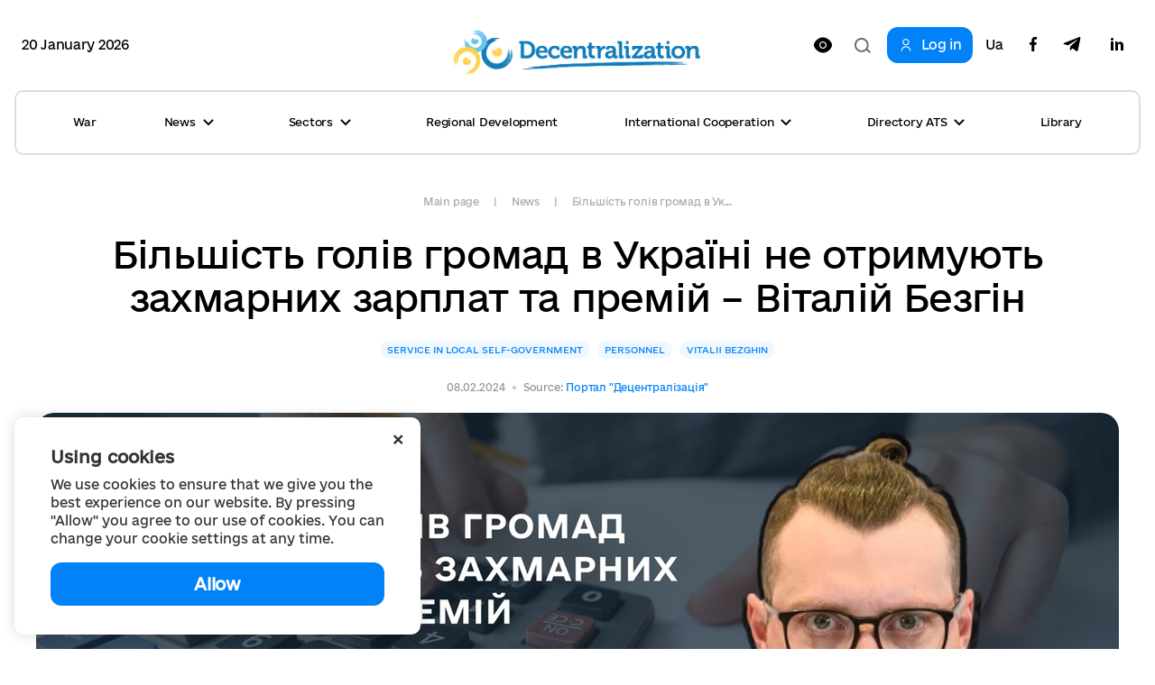

--- FILE ---
content_type: text/html; charset=utf-8
request_url: https://decentralization.ua/en/news/17583
body_size: 17266
content:
<!DOCTYPE html>
<html>
<head lang='uk,en'>
<link rel="amphtml" href="https://decentralization.ua/en/news/17583.amp" />
<meta charset='utf-8'>
<meta content='IE=Edge,chrome=1' http-equiv='X-UA-Compatible'>
<meta content='width=device-width, initial-scale=1.0' name='viewport'>
<meta content='#F7F7F7' name='theme-color'>
<link rel="alternate" type="application/rss+xml" title="RSS" href="https://decentralization.ua/en/news.rss" />
<link rel="shortcut icon" type="image/x-icon" href="/assets/favicon-ea0425ee6076a18b69412ea814b6d41f5ba699b35d77c94c65d2eaffbee48bf5.png" />
<title>
Більшість голів громад в Україні не отримують захмарних зарплат та премій – Віталій Безгін


</title>
<meta content='Тенденції повсюдних захмарних зарплат та премій в органах місцевого самоврядування не існує. Середня місячна оплата праці голови громади по країні (разом з у...' name='description'>
<meta content='трудові відносини служба в ОМС Віталій Безгін' name='keywords'>
<meta content='Author' name='author'>
<meta property="og:type" content="website" />
<meta property="og:url" content="https://decentralization.ua/en/news/17583" />
<meta property="og:title" content="Більшість голів громад в Україні не отримують захмарних зарплат та премій – Віталій Безгін


" />
<meta property="og:description" content="Тенденції повсюдних захмарних зарплат та премій в органах місцевого самоврядування не існує. Середня місячна оплата праці голови громади по країні...
" />
<meta name="twitter:card" content="summary" />
<meta name="twitter:title" content="Більшість голів громад в Україні не отримують захмарних зарплат та премій – Віталій Безгін


" />
<meta name="twitter:description" content="Тенденції повсюдних захмарних зарплат та премій в органах місцевого самоврядування не існує. Середня місячна оплата праці голови громади по країні...
" />
<meta property="og:image" content="https://decentralization.ua/uploads/article/image/17583/8572f841e658f2aef36bca17f634239e.jpeg
" />
<meta name="twitter:image" content="https://decentralization.ua/uploads/article/image/17583/8572f841e658f2aef36bca17f634239e.jpeg
" />
<meta name="csrf-param" content="authenticity_token" />
<meta name="csrf-token" content="PM+KerGec281lQ2SVkU0pChHt/J9X6ZygZOrrKR/PEKEYNdhXLxeUyhnS4K+uOiIg59TbfejK33xsixzO6zttw==" />
<script src="https://ajax.googleapis.com/ajax/libs/jquery/3.2.0/jquery.min.js"></script>
<link rel="stylesheet" media="screen" href="/assets/application-9f092c9392a50fd63a3e75a2c82f9e13532b5b97914dfff564397b70f17f5278.css" />
<script src="/assets/application-66408edeabe23c4c089e0298e4df8cd1a5d23d167477e9f198f41a71b62796cf.js"></script>
<script src="https://unpkg.com/vue@2.3.4/dist/vue.min.js"></script>
<script src="https://cdnjs.cloudflare.com/ajax/libs/axios/0.16.2/axios.min.js"></script>
<!-- Bootstrap Latest compiled and minified CSS -->
<script src="https://maxcdn.bootstrapcdn.com/bootstrap/3.3.7/js/bootstrap.min.js"></script>
<link rel="stylesheet" media="screen" href="https://cdnjs.cloudflare.com/ajax/libs/select2/4.0.3/css/select2.min.css" />
<script src="https://cdnjs.cloudflare.com/ajax/libs/select2/4.0.3/js/select2.min.js"></script>
<link rel="stylesheet" media="screen" href="https://cdn.jsdelivr.net/jquery.slick/1.6.0/slick.css" />
<link rel="stylesheet" media="screen" href="https://cdn.jsdelivr.net/jquery.slick/1.6.0/slick-theme.css" />
<link rel="stylesheet" media="screen" href="https://fonts.googleapis.com/css?family=Open+Sans:400,600,700,800&amp;subset=cyrillic,cyrillic-ext&amp;display=swap" />
<!-- /Simpleline https://github.com/thesabbir/simple-line-icons -->
<link rel="stylesheet" media="screen" href="https://cdnjs.cloudflare.com/ajax/libs/simple-line-icons/2.4.1/css/simple-line-icons.css" />
<script src="https://cdn.jsdelivr.net/jquery.slick/1.6.0/slick.min.js"></script>
<script src="https://cdnjs.cloudflare.com/ajax/libs/raphael/2.2.6/raphael.min.js"></script>
<script src="https://cdnjs.cloudflare.com/ajax/libs/fancybox/3.1.25/jquery.fancybox.min.js"></script>
<link rel="stylesheet" media="screen" href="https://cdnjs.cloudflare.com/ajax/libs/fancybox/3.1.25/jquery.fancybox.min.css" />
<script src="https://cdnjs.cloudflare.com/ajax/libs/moment.js/2.22.1/locale/uk.js"></script>
<link rel="stylesheet" media="screen" href="https://cdnjs.cloudflare.com/ajax/libs/bootstrap-datetimepicker/4.17.47/css/bootstrap-datetimepicker.min.css" />
<link rel="stylesheet" media="screen" href="https://cdnjs.cloudflare.com/ajax/libs/bootstrap-datepicker/1.8.0/css/bootstrap-datepicker.min.css" />
<link rel="stylesheet" media="screen" href="https://cdn.jsdelivr.net/npm/daterangepicker/daterangepicker.css" />
<script src="https://cdnjs.cloudflare.com/ajax/libs/bootstrap-datepicker/1.8.0/js/bootstrap-datepicker.min.js"></script>
<script src="https://cdnjs.cloudflare.com/ajax/libs/bootstrap-datepicker/1.8.0/locales/bootstrap-datepicker.uk.min.js"></script>
<script src="https://cdnjs.cloudflare.com/ajax/libs/bootstrap-datetimepicker/4.17.47/js/bootstrap-datetimepicker.min.js"></script>
<script src="https://cdn.jsdelivr.net/npm/daterangepicker/daterangepicker.min.js"></script>
<script src="https://www.google.com/recaptcha/api.js?hl=en"></script>
<script src="https://cdn.jsdelivr.net/npm/mobile-detect@1.4.4/mobile-detect.min.js"></script>
<meta name="google-site-verification" content="SWdbUe_1KtJzmvbu_65yyCehZb_rCg4h61TwLLd523M" />
<link href='https://maxcdn.bootstrapcdn.com' rel='preconnect'>
<link href='https://googleads.g.doubleclick.net' rel='preconnect'>
<link href='https://www.gstatic.com' rel='preconnect'>
<link href='https://yt3.ggpht.com' rel='preconnect'>
<link href='https://static.doubleclick.net' rel='preconnect'>
<link href='https://fonts.googleapis.com' rel='preconnect'>
<link href='https://i.ytimg.com' rel='preconnect'>
<link href='https://www.google-analytics.com' rel='preconnect'>
<link href='https://connect.facebook.net' rel='preconnect'>
<link href='https://cdn.jsdelivr.net' rel='preconnect'>
<link href='https://scontent.fiev4-1.fna.fbcdn.net' rel='preconnect'>
</head>
<script src="https://pagead2.googlesyndication.com/pagead/js/adsbygoogle.js" data-ad-client="ca-pub-2250866131995966" async="async"></script>
<body class='e_ukraine_font'>
<script src="https://cse.google.com/cse.js?cx=796be8cdec87af11c" async="async"></script>
<div class='new-header-overlay hidden'></div>
<div class='new-header-wrapper'>
<div class='dropdown-menu-overlay hidden'></div>
<div class='container new-header'>
<div class='new-header-top'>
<div class='date-widget'>
20 January 2026
</div>
<button class='collapsed open-menu' data-target='#navbar-collapse-mobile' data-toggle='collapse' type='button'>
<div class='burger-icon'>
<svg width="22" height="14" viewBox="0 0 22 14" fill="none" xmlns="http://www.w3.org/2000/svg">
<path d="M1 1H21M1 7H21M1 13H21" stroke="black" stroke-width="2" stroke-linecap="square"/>
</svg>

</div>
</button>
<a class="root-link" href="/en"><img alt="Decentralization" loading="lazy" src="/assets/new/logo-slogan-en-4111e8a14b2c3bd41eb9067bb3d61160dba1ed3c409c56cb0728842ad30fc92f.png" />
</a><div class='hidden-xs' id='changeVision'>
<div class='font-size-btns hidden'>
<div id='fontInc'>
A-
</div>
<div id='fontDec'>
A+
</div>
<div class='clearfix'></div>
</div>
<img class="eye-icon eye-white" loading="lazy" src="/assets/eye-white-3079ee14c880f09c7ca7920255a89d91e0fc9267cc305e60eba997ee81f0eb1a.svg" alt="Eye white" />
<img class="eye-icon eye-black hidden" loading="lazy" src="/assets/eye-black-231cbca7a2740b110eb94eb4725aab57f108e58ccd30245dd06a4347f3dc515b.svg" alt="Eye black" />
</div>
<form action='/en/search' class='header-search-form' method='get'>
<input class='search-input' name='query' placeholder='Пошук по сайту' type='text'>
<input class='hidden' name='other_sections' type='radio' value='false'>
<button class='search-btn hidden' type='submit'>
<svg width="18" height="17" viewBox="0 0 18 17" fill="none" xmlns="http://www.w3.org/2000/svg">
<path fill-rule="evenodd" clip-rule="evenodd" d="M12.0644 12.067L12.4427 11.6252C13.2284 10.6118 13.6971 9.33341 13.6971 7.94386C13.6971 4.65341 11.0689 1.98597 7.8269 1.98597C4.58489 1.98597 1.95673 4.65341 1.95673 7.94386C1.95673 11.2343 4.58489 13.9018 7.8269 13.9018C9.49244 13.9018 10.996 13.1978 12.0644 12.067ZM14.4066 12.2478L18 15.4181L16.6452 17L13.0679 13.8439C11.6805 15.1143 9.84268 15.8877 7.8269 15.8877C3.50422 15.8877 0 12.3311 0 7.94386C0 3.55659 3.50422 0 7.8269 0C12.1496 0 15.6538 3.55659 15.6538 7.94386C15.6538 9.53002 15.1958 11.0076 14.4066 12.2478Z" fill="#1D1D1B"/>
</svg>

</button>
<div class='open-input-btn'>
<svg width="18" height="17" viewBox="0 0 18 17" fill="none" xmlns="http://www.w3.org/2000/svg">
<path fill-rule="evenodd" clip-rule="evenodd" d="M12.0644 12.067L12.4427 11.6252C13.2284 10.6118 13.6971 9.33341 13.6971 7.94386C13.6971 4.65341 11.0689 1.98597 7.8269 1.98597C4.58489 1.98597 1.95673 4.65341 1.95673 7.94386C1.95673 11.2343 4.58489 13.9018 7.8269 13.9018C9.49244 13.9018 10.996 13.1978 12.0644 12.067ZM14.4066 12.2478L18 15.4181L16.6452 17L13.0679 13.8439C11.6805 15.1143 9.84268 15.8877 7.8269 15.8877C3.50422 15.8877 0 12.3311 0 7.94386C0 3.55659 3.50422 0 7.8269 0C12.1496 0 15.6538 3.55659 15.6538 7.94386C15.6538 9.53002 15.1958 11.0076 14.4066 12.2478Z" fill="#1D1D1B"/>
</svg>

</div>
</form>
<div class='header-top-actions'>
<a class="login-link" href="/en/profile"><svg width="18" height="21" viewBox="0 0 18 21" fill="none" xmlns="http://www.w3.org/2000/svg">
<path d="M9.61161 14.2721C12.8044 14.2721 15.402 16.8697 15.402 20.0625H17.0331C17.0331 15.9703 13.7038 12.641 9.61161 12.641H8.38829C4.29607 12.641 0.966797 15.9703 0.966797 20.0625H2.59789C2.59789 16.8697 5.19546 14.2721 8.38829 14.2721H9.61161Z" fill="#1D1D1B"/>
<path d="M8.91902 11.0099C5.88358 11.0099 3.41406 8.54039 3.41406 5.50495C3.41406 2.46952 5.88358 0 8.91902 0C11.9544 0 14.424 2.46952 14.424 5.50495C14.424 8.54039 11.9544 11.0099 8.91902 11.0099ZM8.91902 1.6311C6.78297 1.6311 5.04516 3.36891 5.04516 5.50495C5.04516 7.641 6.78297 9.37881 8.91902 9.37881C11.0551 9.37881 12.7929 7.641 12.7929 5.50495C12.7929 3.36891 11.0551 1.6311 8.91902 1.6311Z" fill="#1D1D1B"/>
</svg>

<span>Log in</span>
</a><div class='navbar-link-actions'>
<a class="language" href="/news/17583">Ua</a>
<a target="_blank" href="https://www.facebook.com/decentralizationua/"><svg width="10" height="20" viewBox="0 0 10 20" fill="none" xmlns="http://www.w3.org/2000/svg">
<path d="M2.9053 20V11.0547H0V7.5H2.9053V4.69922C2.9053 1.65625 4.70833 0 7.34091 0C8.60227 0 9.68561 0.0976562 10 0.140625V3.32031H8.17424C6.74242 3.32031 6.46591 4.02344 6.46591 5.05078V7.5H9.69697L9.25379 11.0547H6.46591V20" fill="#1D1D1B"/>
</svg>

</a><a target="_blank" href="https://t.me/deceua"><svg width="20" height="17" viewBox="0 0 20 17" fill="none" xmlns="http://www.w3.org/2000/svg">
<path d="M19.943 1.54763L16.9249 15.9738C16.6972 16.992 16.1034 17.2454 15.2596 16.7657L10.6609 13.3311L8.44199 15.4941C8.19643 15.743 7.99105 15.9512 7.5178 15.9512L7.84819 11.2043L16.3713 3.39841C16.7418 3.06355 16.2909 2.87802 15.7953 3.21288L5.25867 9.93726L0.72255 8.49826C-0.264145 8.18602 -0.282004 7.4982 0.927925 7.01853L18.6706 0.0905301C19.4921 -0.221705 20.2109 0.276061 19.943 1.54763Z" fill="#1D1D1B"/>
</svg>

</a><a target="_blank" href="https://www.linkedin.com/company/decentralization-ukraine"><?xml version="1.0"?><svg baseProfile="tiny" height="24px" id="Layer_1" version="1.2" viewBox="0 0 24 24" width="24px" xml:space="preserve" xmlns="http://www.w3.org/2000/svg" xmlns:xlink="http://www.w3.org/1999/xlink"><g><path d="M8,19H5V9h3V19z M19,19h-3v-5.342c0-1.392-0.496-2.085-1.479-2.085c-0.779,0-1.273,0.388-1.521,1.165C13,14,13,19,13,19h-3   c0,0,0.04-9,0-10h2.368l0.183,2h0.062c0.615-1,1.598-1.678,2.946-1.678c1.025,0,1.854,0.285,2.487,1.001   C18.683,11.04,19,12.002,19,13.353V19z"/></g><g><ellipse cx="6.5" cy="6.5" rx="1.55" ry="1.5"/></g></svg>
</a></div>
</div>
</div>
<div class='collapse navbar-collapse' id='navbar-collapse-mobile'>
<div class='navbar-actions'>
<button aria-expanded='true' class='collapsed close-menu' data-target='#navbar-collapse-mobile' data-toggle='collapse' type='button'>
<div class='close-icon'>
<svg width="24" height="24" viewBox="0 0 24 24" fill="none" xmlns="http://www.w3.org/2000/svg">
<rect x="3" y="19.9706" width="24" height="2" transform="rotate(-45 3 19.9706)" fill="#1D1D1B"/>
<rect width="24" height="2" transform="matrix(0.707107 0.707107 0.707107 -0.707107 3 4.41418)" fill="#1D1D1B"/>
</svg>

</div>
</button>
</div>
<ul class='nav navbar-nav'>
<li class='dropdown dropdown-style'>
<a class="text-style" target="_self" href="/en/war">War</a>
</li>
<li class='dropdown dropdown-style'>
<a class='text-style dropdown-toggle'>
News
<svg width="12" height="8" viewBox="0 0 12 8" fill="none" xmlns="http://www.w3.org/2000/svg">
<path d="M11 1L6 6L1 1" stroke="#1D1D1B" stroke-width="2"/>
</svg>

</a>
<ul class='dropdown-menu'>
<div class='dropdown-menu-top'>
<button aria-expanded='true' class='collapsed close-menu' data-target='#navbar-collapse-mobile' data-toggle='collapse' type='button'>
<div class='close-icon'>
<svg width="24" height="24" viewBox="0 0 24 24" fill="none" xmlns="http://www.w3.org/2000/svg">
<rect x="3" y="19.9706" width="24" height="2" transform="rotate(-45 3 19.9706)" fill="#1D1D1B"/>
<rect width="24" height="2" transform="matrix(0.707107 0.707107 0.707107 -0.707107 3 4.41418)" fill="#1D1D1B"/>
</svg>

</div>
</button>
<div class='menu-top-back-btn'>
<svg width="12" height="8" viewBox="0 0 12 8" fill="none" xmlns="http://www.w3.org/2000/svg">
<path d="M11 1L6 6L1 1" stroke="#1D1D1B" stroke-width="2"/>
</svg>

<span>News</span>
</div>
</div>
<li>
<a href="/en/news">All news</a>
</li>
<li>
<a href="/en/main-news">Main news</a>
</li>
<li>
<a href="/en/mainmonitoring#main_info">Monitoring</a>
</li>
<li>
<a href="/en/news/tag/istorii-viiny">War stories</a>
</li>
<li>
<a href="/en/news/tag/anons">Announcements</a>
</li>
<li>
<a href="/en/calendar">Calendar</a>
</li>
<li>
<a href="/en/success-stories">Success Stories</a>
</li>
<li>
<a href="/en/success-stories-table">Success stories table</a>
</li>
<li>
<a href="/en/news/tag/reportazh">Reports from gromadas</a>
</li>
<li>
<a href="/en/news/columns">News Feed</a>
</li>
<li>
<a href="/en/possibilities">Grants, competitions</a>
</li>
<li>
<a href="/en/gallery">Photo</a>
</li>
<li>
<a href="/en/news/most_popular_in_week">Week&#39;s Top News</a>
</li>
<li>
<a href="/en/news/most_popular_in_month">Month&#39;s Top News</a>
</li>
<li>
<a href="/en/tags">Tag Cloud</a>
</li>
</ul>
</li>
<li class='dropdown dropdown-style'>
<a class='text-style dropdown-toggle'>
Sectors
<svg width="12" height="8" viewBox="0 0 12 8" fill="none" xmlns="http://www.w3.org/2000/svg">
<path d="M11 1L6 6L1 1" stroke="#1D1D1B" stroke-width="2"/>
</svg>

</a>
<ul class='dropdown-menu'>
<div class='dropdown-menu-top'>
<button aria-expanded='true' class='collapsed close-menu' data-target='#navbar-collapse-mobile' data-toggle='collapse' type='button'>
<div class='close-icon'>
<svg width="24" height="24" viewBox="0 0 24 24" fill="none" xmlns="http://www.w3.org/2000/svg">
<rect x="3" y="19.9706" width="24" height="2" transform="rotate(-45 3 19.9706)" fill="#1D1D1B"/>
<rect width="24" height="2" transform="matrix(0.707107 0.707107 0.707107 -0.707107 3 4.41418)" fill="#1D1D1B"/>
</svg>

</div>
</button>
<div class='menu-top-back-btn'>
<svg width="12" height="8" viewBox="0 0 12 8" fill="none" xmlns="http://www.w3.org/2000/svg">
<path d="M11 1L6 6L1 1" stroke="#1D1D1B" stroke-width="2"/>
</svg>

<span>Sectors</span>
</div>
</div>
<li>
<a href="/en/finance">Finance</a>
</li>
<li>
<a href="/en/social">Social Services </a>
</li>
<li>
<a href="/en/education">Education</a>
</li>
<li>
<a href="/en/health#main-info">Healthcare</a>
</li>
<li>
<a href="/en/cooperation">Cooperation</a>
</li>
<li>
<a href="/en/starosta">Starosta</a>
</li>
<li>
<a href="/en/cnap">ASC</a>
</li>
<li>
<a href="/en/culture">Culture</a>
</li>
<li>
<a href="/en/youth">Youth</a>
</li>
<li>
<a href="/en/safety">Safety</a>
</li>
<li>
<a href="/en/energoefect">Energy Efficiency </a>
</li>
<li>
<a href="/en/gender">Gender equality</a>
</li>
<li>
<a href="/en/waste">Waste management</a>
</li>
</ul>
</li>
<li class='dropdown dropdown-style'>
<a class="text-style" target="_self" href="/en/en/regional">Regional Development</a>
</li>
<li class='dropdown dropdown-style'>
<a class='text-style dropdown-toggle'>
International Cooperation
<svg width="12" height="8" viewBox="0 0 12 8" fill="none" xmlns="http://www.w3.org/2000/svg">
<path d="M11 1L6 6L1 1" stroke="#1D1D1B" stroke-width="2"/>
</svg>

</a>
<ul class='dropdown-menu'>
<div class='dropdown-menu-top'>
<button aria-expanded='true' class='collapsed close-menu' data-target='#navbar-collapse-mobile' data-toggle='collapse' type='button'>
<div class='close-icon'>
<svg width="24" height="24" viewBox="0 0 24 24" fill="none" xmlns="http://www.w3.org/2000/svg">
<rect x="3" y="19.9706" width="24" height="2" transform="rotate(-45 3 19.9706)" fill="#1D1D1B"/>
<rect width="24" height="2" transform="matrix(0.707107 0.707107 0.707107 -0.707107 3 4.41418)" fill="#1D1D1B"/>
</svg>

</div>
</button>
<div class='menu-top-back-btn'>
<svg width="12" height="8" viewBox="0 0 12 8" fill="none" xmlns="http://www.w3.org/2000/svg">
<path d="M11 1L6 6L1 1" stroke="#1D1D1B" stroke-width="2"/>
</svg>

<span>International Cooperation</span>
</div>
</div>
<li>
<a href="/en/en/donors">International support</a>
</li>
<li>
<a href="/en/en/european">European integration at local level</a>
</li>
<li>
<a href="/en/twincities">Partnership</a>
</li>
</ul>
</li>
<li class='dropdown dropdown-style'>
<a class='text-style dropdown-toggle'>
Directory ATS
<svg width="12" height="8" viewBox="0 0 12 8" fill="none" xmlns="http://www.w3.org/2000/svg">
<path d="M11 1L6 6L1 1" stroke="#1D1D1B" stroke-width="2"/>
</svg>

</a>
<ul class='dropdown-menu'>
<div class='dropdown-menu-top'>
<button aria-expanded='true' class='collapsed close-menu' data-target='#navbar-collapse-mobile' data-toggle='collapse' type='button'>
<div class='close-icon'>
<svg width="24" height="24" viewBox="0 0 24 24" fill="none" xmlns="http://www.w3.org/2000/svg">
<rect x="3" y="19.9706" width="24" height="2" transform="rotate(-45 3 19.9706)" fill="#1D1D1B"/>
<rect width="24" height="2" transform="matrix(0.707107 0.707107 0.707107 -0.707107 3 4.41418)" fill="#1D1D1B"/>
</svg>

</div>
</button>
<div class='menu-top-back-btn'>
<svg width="12" height="8" viewBox="0 0 12 8" fill="none" xmlns="http://www.w3.org/2000/svg">
<path d="M11 1L6 6L1 1" stroke="#1D1D1B" stroke-width="2"/>
</svg>

<span>Directory ATS</span>
</div>
</div>
<li>
<a href="/en/newgromada">Gromadas</a>
</li>
<li>
<a href="/en/newrayons">Rayons</a>
</li>
<li>
<a href="/en/state">Oblasts</a>
</li>
</ul>
</li>
<li class='dropdown dropdown-style'>
<a class="text-style" target="_self" href="/en/library">Library</a>
</li>
</ul>
<div class='navbar-link-actions'>
<a class="language" href="/news/17583">Ua</a>
<a target="_blank" href="https://www.facebook.com/decentralizationua/"><img alt="Facebook децентралізації" loading="lazy" src="/assets/new/facebook-fba7c3df7de048a307ca8d22ca458707a3c690d41f57b5de0bc4bb713405d81f.svg" />
</a><a target="_blank" href="https://t.me/deceua"><img alt="Telegram децентралізації" loading="lazy" src="/assets/new/telegram-2d1b817369fabae7b344c9845232207438b2fb24f42de1ed6b9b0656c10f526d.svg" />
</a></div>
<a class="login-link" href="/en/profile"><svg width="18" height="21" viewBox="0 0 18 21" fill="none" xmlns="http://www.w3.org/2000/svg">
<path d="M9.61161 14.2721C12.8044 14.2721 15.402 16.8697 15.402 20.0625H17.0331C17.0331 15.9703 13.7038 12.641 9.61161 12.641H8.38829C4.29607 12.641 0.966797 15.9703 0.966797 20.0625H2.59789C2.59789 16.8697 5.19546 14.2721 8.38829 14.2721H9.61161Z" fill="#1D1D1B"/>
<path d="M8.91902 11.0099C5.88358 11.0099 3.41406 8.54039 3.41406 5.50495C3.41406 2.46952 5.88358 0 8.91902 0C11.9544 0 14.424 2.46952 14.424 5.50495C14.424 8.54039 11.9544 11.0099 8.91902 11.0099ZM8.91902 1.6311C6.78297 1.6311 5.04516 3.36891 5.04516 5.50495C5.04516 7.641 6.78297 9.37881 8.91902 9.37881C11.0551 9.37881 12.7929 7.641 12.7929 5.50495C12.7929 3.36891 11.0551 1.6311 8.91902 1.6311Z" fill="#1D1D1B"/>
</svg>

<span>Log in</span>
</a></div>
</div>
<div class='container new-header new-header-menu'>
<div class='collapse navbar-collapse' id='navbar-collapse-desktop'>
<ul class='nav navbar-nav'>
<li class='dropdown dropdown-style'>
<a class="text-style" target="_self" href="/en/war">War</a>
</li>
<li class='dropdown dropdown-style'>
<a class='text-style dropdown-toggle open-dropdown-menu'>
News
<svg width="12" height="8" viewBox="0 0 12 8" fill="none" xmlns="http://www.w3.org/2000/svg">
<path d="M11 1L6 6L1 1" stroke="#1D1D1B" stroke-width="2"/>
</svg>

</a>
<ul class='dropdown-menu'>
<li>
<a href="/en/news">All news</a>
</li>
<li>
<a href="/en/main-news">Main news</a>
</li>
<li>
<a href="/en/mainmonitoring#main_info">Monitoring</a>
</li>
<li>
<a href="/en/news/tag/istorii-viiny">War stories</a>
</li>
<li>
<a href="/en/news/tag/anons">Announcements</a>
</li>
<li>
<a href="/en/calendar">Calendar</a>
</li>
<li>
<a href="/en/success-stories">Success Stories</a>
</li>
<li>
<a href="/en/success-stories-table">Success stories table</a>
</li>
<li>
<a href="/en/news/tag/reportazh">Reports from gromadas</a>
</li>
<li>
<a href="/en/news/columns">News Feed</a>
</li>
<li>
<a href="/en/possibilities">Grants, competitions</a>
</li>
<li>
<a href="/en/gallery">Photo</a>
</li>
<li>
<a href="/en/news/most_popular_in_week">Week&#39;s Top News</a>
</li>
<li>
<a href="/en/news/most_popular_in_month">Month&#39;s Top News</a>
</li>
<li>
<a href="/en/tags">Tag Cloud</a>
</li>
</ul>
</li>
<li class='dropdown dropdown-style'>
<a class='text-style dropdown-toggle open-dropdown-menu'>
Sectors
<svg width="12" height="8" viewBox="0 0 12 8" fill="none" xmlns="http://www.w3.org/2000/svg">
<path d="M11 1L6 6L1 1" stroke="#1D1D1B" stroke-width="2"/>
</svg>

</a>
<ul class='dropdown-menu'>
<li>
<a href="/en/finance">Finance</a>
</li>
<li>
<a href="/en/social">Social Services </a>
</li>
<li>
<a href="/en/education">Education</a>
</li>
<li>
<a href="/en/health#main-info">Healthcare</a>
</li>
<li>
<a href="/en/cooperation">Cooperation</a>
</li>
<li>
<a href="/en/starosta">Starosta</a>
</li>
<li>
<a href="/en/cnap">ASC</a>
</li>
<li>
<a href="/en/culture">Culture</a>
</li>
<li>
<a href="/en/youth">Youth</a>
</li>
<li>
<a href="/en/safety">Safety</a>
</li>
<li>
<a href="/en/energoefect">Energy Efficiency </a>
</li>
<li>
<a href="/en/gender">Gender equality</a>
</li>
<li>
<a href="/en/waste">Waste management</a>
</li>
</ul>
</li>
<li class='dropdown dropdown-style'>
<a class="text-style" target="_self" href="/en/en/regional">Regional Development</a>
</li>
<li class='dropdown dropdown-style'>
<a class='text-style dropdown-toggle open-dropdown-menu'>
International Cooperation
<svg width="12" height="8" viewBox="0 0 12 8" fill="none" xmlns="http://www.w3.org/2000/svg">
<path d="M11 1L6 6L1 1" stroke="#1D1D1B" stroke-width="2"/>
</svg>

</a>
<ul class='dropdown-menu'>
<li>
<a href="/en/en/donors">International support</a>
</li>
<li>
<a href="/en/en/european">European integration at local level</a>
</li>
<li>
<a href="/en/twincities">Partnership</a>
</li>
</ul>
</li>
<li class='dropdown dropdown-style'>
<a class='text-style dropdown-toggle open-dropdown-menu'>
Directory ATS
<svg width="12" height="8" viewBox="0 0 12 8" fill="none" xmlns="http://www.w3.org/2000/svg">
<path d="M11 1L6 6L1 1" stroke="#1D1D1B" stroke-width="2"/>
</svg>

</a>
<ul class='dropdown-menu'>
<li>
<a href="/en/newgromada">Gromadas</a>
</li>
<li>
<a href="/en/newrayons">Rayons</a>
</li>
<li>
<a href="/en/state">Oblasts</a>
</li>
</ul>
</li>
<li class='dropdown dropdown-style'>
<a class="text-style" target="_self" href="/en/library">Library</a>
</li>
</ul>
</div>
</div>
</div>
<script>
  $(document).ready(function(){
    var str = "Version for<br/>low vision users"
    var standard = "Standard version"
    bad_vision(str, standard);
  
    $('.open-menu').on('click', function(){
      $('.new-header-top').addClass('hidden');
      $('.header-search-form').addClass('hidden');
      $('.new-header-overlay').removeClass('hidden');
    });
  
    $('.close-menu').on('click', function(){
      $('.new-header-overlay').addClass('hidden');
      $('#navbar-collapse-mobile').collapse('hide');
      setTimeout(function() {
         $('.new-header-top').removeClass('hidden');
      }, 200);
      setTimeout(function() {
         $('.header-search-form').removeClass('hidden');
      }, 400);
    });
  
    $('.open-input-btn').on('click', function(){
      $('.search-input').addClass('active');
      $('.open-input-btn').addClass('hidden');
      $('.search-btn').removeClass('hidden');
    });
  
    $('.search-btn').on('click', function(e){
      $('.search-input').removeClass('active');
      $('.search-btn').addClass('hidden');
      $('.open-input-btn').removeClass('hidden');
    });
  
    $('.new-header-wrapper').on('click', function(){
      $('.dropdown-menu-overlay').addClass('hidden');
    });
  
    $('.dropdown-menu-overlay').on('click', function(){
      $('.dropdown-menu-overlay').addClass('hidden');
    });
  
    $('.dropdown-toggle').on('click', function(){
      $('.dropdown-menu-overlay').toggleClass('hidden');
      $(this).toggleClass('active');
      $(this).parent().find('.dropdown-menu').toggleClass('active');
    });
  
    $('.menu-top-back-btn').on('click', function(){
      $('.dropdown-toggle').removeClass('active');
      $('.dropdown-menu').removeClass('active');
    });
  });
  
  $(".navbar-collapse").click(function(e){
    e.stopPropagation();
  });
  
  $(document).click(function(){
    $('.dropdown-toggle').removeClass('active');
    $('.dropdown-menu').removeClass('active');
    $('.dropdown-menu-overlay').addClass('hidden');
  });
</script>

<style>
  .cookies-popup {
    font-family: e-Ukraine;
    position: fixed;
    bottom: 16px;
    left: -100%;
    max-width: 450px;
    width: 100%;
    background: #fff;
    padding: 32px 40px;
    z-index: 9999;
    box-shadow: 0px 0px 15px rgba(0, 0, 0, 0.15);
    border-radius: 10px;
    transition: left 0.3s ease; }
    .cookies-popup--visible {
      left: 16px; }
  
  .cookies-close {
    position: absolute;
    top: 8px;
    right: 16px;
    cursor: pointer;
    transform: rotate(45deg);
    font-size: 24px; }
  
  .cookies-title {
    font-size: 18px;
    font-weight: 600;
    margin-bottom: 8px; }
  
  .cookies-accept {
    width: 100%;
    cursor: pointer;
    border-radius: 12px;
    background: #0182F9;
    padding: 12px;
    font-weight: 600;
    font-size: 18px;
    line-height: 24px;
    letter-spacing: -0.02em;
    color: #FFFFFF;
    margin-top: 16px;
    text-align: center;
    transition: all 0.3s ease; }
    .cookies-accept:hover {
      background: #0171D7;
      box-shadow: 0px 4px 15px rgba(1, 130, 249, 0.3); }
</style>
<div :class='{ &#39;cookies-popup--visible&#39;: show }' class='cookies-popup' id='cookies-popup'>
<div class='cookies-body'>
<div @click='show = false' class='cookies-close'>+</div>
<div class='cookies-title'>
Using cookies
</div>
<div class='cookies-description'>
We use cookies to ensure that we give you the best experience on our website. By pressing &quot;Allow&quot; you agree to our use of cookies. You can change your cookie settings at any time.
</div>
<div @click='acceptCookies()' class='cookies-accept'>
Allow
</div>
</div>
</div>
<script>
  $(document).ready(function() {
    var cookies = new Vue({
      el: '#cookies-popup',
      data: {
        show: !!!localStorage.getItem('cookies_allowed'),
      },
      methods: {
        acceptCookies() {
          this.show = false;
          localStorage.setItem('cookies_allowed', true);
        }
      },
    });
  });
</script>

<div class='main-yield-content'>
<style>
  .column-text {
    font-style: italic;
    background-color: #F3F8FC;
    color: #666;
    padding: 10px;
    margin: 0 100px; }
    @media screen and (max-width: 991px) {
      .column-text {
        margin: 0; } }
  
  .files-wrapper {
    border-bottom: none !important;
    padding-bottom: 10px;
    margin-bottom: 20px; }
  
  .additional-materials-width {
    position: relative;
    width: 33%;
    display: inline-block;
    vertical-align: top; }
  
  .gallery-materials-width {
    width: 100%; }
    .gallery-materials-width .longread-gallery {
      text-align: center; }
      .gallery-materials-width .longread-gallery .swipebox-longread {
        width: 33%;
        display: inline-block;
        vertical-align: top;
        margin-bottom: 10px;
        border-radius: 20px; }
        .gallery-materials-width .longread-gallery .swipebox-longread .img-style {
          width: calc(100% - 12px);
          border-radius: 20px; }
          .gallery-materials-width .longread-gallery .swipebox-longread .img-style:hover {
            opacity: 1; }
  
  .article-video {
    margin-top: 30px; }
    .article-video .content-margin {
      margin-top: 20px; }
      @media screen and (max-width: 576px) {
        .article-video .content-margin iframe {
          width: 100%; } }
    .article-video span.little-title-style.little-title-margin {
      font-size: 1.2rem;
      font-weight: 600;
      margin: 30px 0; }
  
  #comment_block {
    background-color: #fff;
    width: 100%;
    margin: 0 auto 50px;
    padding: 20px 0; }
    #comment_block hr {
      margin-top: 40px; }
    #comment_block .comment {
      padding-top: 20px;
      margin: 0 0 20px 0; }
    #comment_block label {
      margin-bottom: 10px; }
    #comment_block #comment_text {
      height: 132px;
      background: #F2F9FF;
      border-radius: 20px;
      padding: 24px;
      border: none; }
    #comment_block #comment_btn {
      background: linear-gradient(0deg, #0182F9, #0182F9), #FFFFFF;
      border-radius: 12px;
      border: none; }
    #comment_block .disabled-btn {
      pointer-events: none;
      opacity: 0.5; }
  
  .comment-message {
    margin-top: 20px; }
  
  .customer_avatar {
    height: 50px;
    width: 50px;
    border-radius: 50%; }
  
  .customer_name {
    margin-top: 10px;
    font-size: 12px;
    font-weight: 800;
    color: #205081; }
  
  .customer_role {
    font-size: 11px; }
  
  .comment_date {
    font-size: 11px;
    color: #23a5f3;
    margin-bottom: 20px; }
  
  .message {
    font-size: 12px;
    background-color: #f3f8fc;
    min-height: 80px;
    padding: 10px;
    border-radius: 10px; }
  
  .comment-answer,
  .comment-answer-child {
    font-size: 11px;
    color: #23a5f3;
    margin: 4px 0 0 4px;
    cursor: pointer; }
  
  .answer-disabled {
    pointer-events: none;
    opacity: 0.5; }
  
  .comment_title {
    color: #000;
    font-weight: 700;
    margin-bottom: 10px;
    padding: 0 20px; }
  
  @media screen and (max-width: 1024px) {
    .gallery-materials-width .longread-gallery .swipebox-longread {
      width: 50%; } }
  @media screen and (max-width: 890px) {
    .additional-materials-width {
      width: 100%; } }
  @media (max-width: 450px) {
    .comment {
      display: flex; }
      .comment .author {
        min-width: 150px; }
      .comment .message {
        margin-left: 0;
        width: 100%; } }
</style>



<div class='container new-one-article'>
<ol class="new-breadcrumb-style breadcrumb-centered"><li class="first item-0"><a href="/en">Main page</a></li><li class="item-1"><a href="/en/news">News</a></li><li class="last item-2"><span>Більшість голів громад в Ук...</span></li></ol>
</div>
<div class='container new-one-article'>
<div class='new-one-article__title'>
Більшість голів громад в Україні не отримують захмарних зарплат та премій – Віталій Безгін


</div>
<div class='new-one-article__tags'>
<a class="one-tag" href="/en/news/tag/sluzhba-v-oms">service in local self-government
</a><a class="one-tag" href="/en/news/tag/trudovi-vidnosyny">personnel
</a><a class="one-tag" href="/en/news/tag/vitalii-bezghin">Vitalii Bezghin
</a></div>
<div class='new-one-article__info'>
<div class='article__info-date'>
08.02.2024
</div>
<div class='article__info-divider'></div>
<div class='article__info-source'>
<div class='source-title'>
Source: 
</div>
<div class='source-info'>
Портал &quot;Децентралізація&quot;
</div>
</div>
</div>
<img class="new-one-article__image img-responsive" alt="Більшість голів громад в Україні не отримують захмарних зарплат та премій – Віталій Безгін

" loading="lazy" src="/uploads/article/image/17583/big_image_8572f841e658f2aef36bca17f634239e.jpeg" />
<div class='new-one-article__description'>
<p style="text-align: justify;"><b>Тенденції повсюдних захмарних зарплат та премій в органах місцевого самоврядування не існує. Середня місячна оплата праці голови громади по країні (разом з усіма можливими преміями та надбавками) складає 46 313 грн.</b><b> </b></p>

<hr />
<p style="text-align: justify;">Про це, за результатами поданих громадами даних, <a href="https://www.facebook.com/BezginVitalik/posts/pfbid02TcmVtBk6ChQ4Y8aU1tMx8eMxAMdWszXEhkPXaaJPAU7dng4TJGS1X8eRKJWNStMHl" target="_blank">повідомив </a>народний депутат, голова підкомітету з питань адміністративно-територіального устрою Комітету Верховної Ради України з питань організації державної влади, місцевого самоврядування, регіонального розвитку та містобудування <b>Віталій Безгін</b>.</p>

<p style="text-align: justify;">За <a href="https://www.facebook.com/BezginVitalik/posts/pfbid0X8mqsE8MfepRAXBKq7wYH9qE4Fm47y3kMm25LRbTiC9zSDyrKBztXDFcSZ2L3gZ8l" target="_blank">інформацією </a>народного депутата, отримані дані свідчать, що проблеми надмірних заробітків очільників громад не існує - це лише поодинокі випадки, а не загальна практика. Лише 8% очільників громад отримують більше 70 тисяч гривень на місяць (це з урахуванням усіх можливих премій та надбавок).</p>

<p style="text-align: justify;"><img alt="" src="/uploads/ckeditor/pictures/11499/content_425325994_3563534650566359_4590013718598936187_n.jpg" title="" /></p>

<p style="text-align: justify;"><b>Середні показники зарплат</b> в залежності від категорії громад виглядають наступним чином:</p>

<ul>
	<li style="text-align: justify; margin-left: 40px;">Міські громади - 52 603 грн (середній показник)</li>
	<li style="text-align: justify; margin-left: 40px;">Сільські громади - 43 900 грн (середній показник)</li>
	<li style="text-align: justify; margin-left: 40px;">Селищні громади - 41 990 грн (середній показник)</li>
</ul>

<ul>
	<li style="text-align: justify; margin-left: 40px;">Обласні центри - 54 860 грн (середній показник)</li>
	<li style="text-align: justify; margin-left: 40px;">Районні центри - 56 689 грн (середній показник)</li>
	<li style="text-align: justify; margin-left: 40px;">Інші громади - 44 649 грн (середній показник)</li>
</ul>

<ul>
	<li style="text-align: justify; margin-left: 40px;">Реверсні громади - 54 372 грн (середній показник)</li>
	<li style="text-align: justify; margin-left: 40px;">Дотаційні громади - 43 812 грн (середній показник)</li>
</ul>

<blockquote>
<p style="text-align: justify;">&laquo;Усі показники зрозумілі і майже в усьому є логічними. В обласних та районних центрах, де більше кадрового потенціалу та, водночас, навантаження, зарплати керманичів на 20% є вищими, за інші громади. Так само, на 20% зарплати вище в реверсних громадах, що, на мій погляд, є цілком справедливим&raquo;, - прокоментував Віталій Безгін.</p>
</blockquote>

<p style="text-align: justify;">За його словами, наприкінці минулого року тему захмарних зарплат голів громад в медійному середовищі піднімали, ґрунтуючись лише на окремих кейсах.</p>

<blockquote>
<p style="text-align: justify;">&laquo;Їх, безумовно, варто висвітлювати, але не варто через окремих персоналій кидати тінь на все місцеве самоврядування та децентралізацію. Тут, правда, питання саме до цих персоналій, а не до ЗМІ&raquo;, - зазначив Віталій Безгін.</p>
</blockquote>

<p style="text-align: justify;">Він <a href="https://www.facebook.com/BezginVitalik/posts/pfbid03eXPggWML1wtAbBfK4yuPPLq6LerbTmfS3VjiiheMT54g62zuoVsy5UFLFiCmBgBl" target="_blank">повідомив</a>, що, виходячи з отриманих даних, в країні усього сім голів громад, які минулого року заробляли більше 100 тисяч гривень на місяць:</p>

<ol>
	<li style="text-align: justify;">Первомайська міська громада - 1 749 750 грн на рік (Миколаївська область).</li>
	<li style="text-align: justify;">Черкаська міська громада - 1 436 149 грн на рік (Черкаська область).</li>
	<li style="text-align: justify;">Хустська міська громада - 1 419 000 грн на рік (Закарпатська область).</li>
	<li style="text-align: justify;">Пристолична сільська громада - 1 402 100 грн на рік (Київська область).</li>
	<li style="text-align: justify;">Івано-Франківська селищна ТГ - 1 322 500 грн на рік (Львівська область).</li>
	<li style="text-align: justify;">Слобідсько-Кульчієвецька сільська ТГ - 1 227 150 грн на рік (Хмельницька область).</li>
	<li style="text-align: justify;">Охтирська міська ТГ - 1 214 200 грн (Сумська область).</li>
</ol>

<blockquote>
<p style="text-align: justify;">&laquo;Тут кожен виборець хай робить свої висновки. Але я не дуже розумію, як мер Первомайська може отримувати 145 тисяч на місяць. В той же час, мер Опішні, яка активно допомагає ЗСУ та, попри війну, нарощує бюджети, отримує 52 тисяч на місяць&hellip;&raquo;, - зазначає Віталій Безгін.</p>
</blockquote>

<p style="text-align: justify;">Усі зазначені вище зарплати &ndash; це поодинокі випадки і вищих за них не зафіксовано.</p>

<blockquote>
<p style="text-align: justify;">&laquo;Зовсім немає голів громад, що отримували більше 150 тисяч гривень. Тому не ясно, звідки у медійному середовищі виникли цифри про 150-200 тисяч&raquo;, - говорить Віталій Безгін.</p>
</blockquote>

<p style="text-align: justify;">На його думку, уникнути подібних ситуацій в майбутньому можна лише завдяки прозорій діяльності органів місцевого самоврядування.</p>

<blockquote>
<p style="text-align: justify;">&laquo;Норми Закону про службу ОМС, які передбачають оприлюднення премій, повинні набути чинності раніше, ніж завершення воєнного стану. Це шлях до зняття напруги в суспільстві&raquo;, - вважає народний депутат.</p>
</blockquote>

<p style="text-align: justify;">Також Віталій Безгін зробив висновок, що законодавче забезпечення, ухвалене в 2023 році щодо служби в ОМС, є правильним і, на даному етапі, не потребує вдосконалення.</p>

<hr />
<p style="text-align: justify;"><em>Інформацію про заробітні плати на запит Віталія Безгіна не надали лише 14 громад:</em></p>

<ol>
	<li style="text-align: justify;"><em>Криворізька громада</em></li>
	<li style="text-align: justify;"><em>Марганецька громада</em></li>
	<li style="text-align: justify;"><em>Чабанівська громада</em></li>
	<li style="text-align: justify;"><em>Гребінківська громада </em></li>
	<li style="text-align: justify;"><em>Маловільшанська громада</em></li>
	<li style="text-align: justify;"><em>Солонківська громада</em></li>
	<li style="text-align: justify;"><em>Драбинівська громада</em></li>
	<li style="text-align: justify;"><em>Хмельницька громада</em></li>
	<li style="text-align: justify;"><em>Паланська громада</em></li>
	<li style="text-align: justify;"><em>Сокирянська громада </em></li>
	<li style="text-align: justify;"><em>Сторожинецька громада </em></li>
	<li style="text-align: justify;"><em>Тереблеченська громада </em></li>
	<li style="text-align: justify;"><em>Неполоковицька громада</em></li>
	<li style="text-align: justify;"><em>Ставчинська громада</em></li>
</ol>

</div>
<div class='row'>
</div>
<div class='new-one-article__seens'>
Views: 7381
</div>
<div class='new-one-article__share'>
Share the news: 
</div>
<style>
  .social-share-button .ssb-icon {
    width: 33%;
    background-size: 30px 30px;
    height: 30px;
    border: 1px solid;
    padding: 4px 12px;
    background-image: none;
    display: inline-block;
    margin-bottom: 40px;
    font-size: 14px;
    font-weight: 400;
    line-height: 1.42857143;
    text-align: center;
    white-space: nowrap;
    vertical-align: middle;
    -ms-touch-action: manipulation;
    touch-action: manipulation;
    cursor: pointer;
    -webkit-user-select: none;
    -moz-user-select: none;
    -ms-user-select: none;
    user-select: none;
    border: 1px solid transparent;
    box-shadow: none;
    border-radius: 0;
    webkit-transition: all 0.3s ease-in-out;
    -moz-transition: all 0.3s ease-in-out;
    -o-transition: all 0.3s ease-in-out;
    transition: all 0.3s ease-in-out; }
    .social-share-button .ssb-icon i {
      padding: 0 10px 0 2px; }
    .social-share-button .ssb-icon .fa-facebook {
      color: #4863ae; }
    .social-share-button .ssb-icon .fa-twitter {
      color: #46c0fb; }
    .social-share-button .ssb-icon .fa-envelope {
      color: #205081; }
    .social-share-button .ssb-icon:hover, .social-share-button .ssb-icon:focus {
      text-decoration: none; }
      .social-share-button .ssb-icon:hover i,
      .social-share-button .ssb-icon:hover span, .social-share-button .ssb-icon:focus i,
      .social-share-button .ssb-icon:focus span {
        color: #fff; }
  .social-share-button .ssb-facebook {
    border-color: #4863ae; }
    .social-share-button .ssb-facebook:hover {
      background-color: #4863ae; }
    .social-share-button .ssb-facebook span {
      color: #4863ae; }
  .social-share-button .ssb-twitter {
    border-color: #46c0fb; }
    .social-share-button .ssb-twitter:hover {
      background-color: #46c0fb; }
    .social-share-button .ssb-twitter span {
      color: #46c0fb; }
  .social-share-button .ssb-email {
    border-color: #205081; }
    .social-share-button .ssb-email:hover {
      background-color: #205081; }
    .social-share-button .ssb-email span {
      color: #205081; }
  .social-share-button .ssb-telegram {
    border-color: #4863ae; }
    .social-share-button .ssb-telegram:hover {
      background-color: #4863ae; }
    .social-share-button .ssb-telegram span {
      color: #4863ae; }
  
  @media only screen and (max-width: 860px) {
    .social-share-button .ssb-icon {
      width: 100%;
      margin: 10px 0; } }
  @media only screen and (max-width: 500px) {
    .social-share-button .ssb-icon {
      padding: 2px 0;
      font-size: 12px;
      font-weight: 400;
      line-height: 2; }
      .social-share-button .ssb-icon i {
        padding-left: 0; } }
  @media only screen and (max-width: 375px) {
    .social-share-button .ssb-icon {
      display: inline-block;
      font-size: 10px;
      line-height: 2.3; } }
</style>
<div class='social-share-button' data-title='' data-img=''
data-url='' data-desc='' data-via=''>
<a rel="nofollow " data-site="facebook" class="ssb-icon ssb-facebook" onclick="return SocialShareButton.share(this);" title="Share to Facebook" href="#"></a>
<a rel="nofollow " data-site="twitter" class="ssb-icon ssb-twitter" onclick="return SocialShareButton.share(this);" title="Share to Twitter" href="#"></a>
<a rel="nofollow " data-site="telegram" class="ssb-icon ssb-telegram" onclick="return SocialShareButton.share(this);" title="Share to Telegram" href="#"></a>
</div>
<script>
  $(document).ready(function() {
    $('.social-share-button > a').each(function() {
      var val = $(this).attr('data-site');
      var icon = val.toLowerCase();
      if (icon === 'email') {
        icon = 'envelope'
        $(this).html('<i class="fa fa-'+icon+'"></i><span>Надіслати на '+val+'</span>');
      } else if(icon === 'twitter') {
        $(this).html('<i class="fa fa-x-twitter"></i><span class="twitter-span">Поділитись <span class="twitter-letter">на</span>X.com</span>');
      } else {
        $(this).html('<i class="fa fa-'+icon+'"></i><span>Поширити у '+val+'</span>');
      }
    });
  
    $('.ssb-twitter').attr('title', 'Поділитись на X.com');
  });
</script>

<div class='row' id='comment_block'>
<div class='col-xs-12 comment_title'>
Comments:
</div>
<div class='comments col-xs-12'>
<div id='comments'>
<style>
  #comments .text {
    margin: 5px 0; }
  #comments textarea {
    margin-bottom: 10px !important; }
  
  .comment-form {
    margin-top: 20px; }
  
  .children-comments {
    margin-top: 20px; }
  
  .comment {
    padding: 20px 0 0;
    border-top: 1px solid #eee;
    margin-bottom: 0 !important; }
    .comment .author {
      text-align: center; }
    .comment .col-sm-10 {
      padding-right: 0; }
</style>
<script>
  $(document).ready(function(){
    $('.comment-answer').click(function(){
      let cloneForm = $('#comment_form').clone();
      cloneForm.find('.customer-fullname').remove();
      cloneForm.find('#comment_parent_id').val($(this).attr('data-id'));
      cloneForm.attr('id', 'clone_form').appendTo($(this).parent());
    });
  });
</script>

</div>
<div class='row'>
<div class='col-sm-12 comment-form' id='comment_form'>
<form class="simple_form new_comment" id="new_comment" action="/en/comments" accept-charset="UTF-8" data-remote="true" method="post"><input name="utf8" type="hidden" value="&#x2713;" /><div class="form-group text required comment_text"><label class="control-label text required" for="comment_text"><abbr title="required">*</abbr> Add comment</label><textarea class="form-control text required" required="required" aria-required="true" placeholder="Enter the text" name="comment[text]" id="comment_text">
</textarea></div>
<div class="form-group hidden comment_article_id"><input class="form-control hidden" value="17583" type="hidden" name="comment[article_id]" id="comment_article_id" /></div>
<div class="form-group hidden comment_parent_id"><input class="form-control hidden" value="" type="hidden" name="comment[parent_id]" id="comment_parent_id" /></div>
<div class='button-block'>
<button name="button" type="submit" class="btn-primary btn disabled-btn" id="comment_btn">Send</button>
</div>
</form></div>
</div>

<div class='comment-message'>
*To add comment you should be 
<a href="/en/customers/sign_up">authorized</a>
or
<a href="/en/customers/sign_in">sign_in</a>

</div>
</div>
</div>
</div>
<div class='container last-thematic-articles'>
<div class='title'>
Related news:
service in local self-government
</div>
<div class='row'>
<div class='col-md-6 thematic_article'>
<img class="thematic-article__image img-responsive" alt="Час роботи у військових адміністраціях зараховуватиметься до стажу державної служби: Парламент ухвалив Закон

" loading="lazy" src="/uploads/article/image/19389/main_image_01acc8b85286dc428071fc2c196770e6.jpeg" />
<div class='thematic-article__info'>
<div class='one-article__tag'>
service in local self-government
</div>
<a data-tooltip="Час роботи у військових адміністраціях зараховуватиметься до стажу державної служби: Парламент ухвалив Закон

" class="thematic-article__title" href="/en/news/19389">Час роботи у військових адміністраціях зараховуватиметься до стажу державної...</a>
<div class='thematic-article__date'>
25 March 2025
</div>
</div>
</div>
<div class='col-md-6 thematic_article'>
<img class="thematic-article__image img-responsive" alt="U-LEAD оголошує нові «Кроки для спеціалістів» на тему «Служба в органах місцевого самоврядування»" loading="lazy" src="/uploads/article/image/19187/main_image_c0c8b0003b49efd16ebb69815f842cb9.jpeg" />
<div class='thematic-article__info'>
<div class='one-article__tag'>
service in local self-government
</div>
<a data-tooltip="U-LEAD оголошує нові «Кроки для спеціалістів» на тему «Служба в органах місцевого самоврядування»" class="thematic-article__title" href="/en/news/19187">U-LEAD оголошує нові «Кроки для спеціалістів» на тему «Служба в органах...</a>
<div class='thematic-article__date'>
03 February 2025
</div>
</div>
</div>
<div class='col-md-6 thematic_article'>
<img class="thematic-article__image img-responsive" alt="Комісії ради: від ідеї до інструменту ефективного управління" loading="lazy" src="/uploads/article/image/19147/main_image_c60bcd205556331fb8e67a6ced7bb584.jpeg" />
<div class='thematic-article__info'>
<div class='one-article__tag'>
service in local self-government
</div>
<a data-tooltip="Комісії ради: від ідеї до інструменту ефективного управління" class="thematic-article__title" href="/en/news/19147">Комісії ради: від ідеї до інструменту ефективного управління</a>
<div class='thematic-article__date'>
17 January 2025
</div>
</div>
</div>
<div class='col-md-6 thematic_article'>
<img class="thematic-article__image img-responsive" alt="Детальний чи загальний регламент місцевої ради: пошук оптимальної моделі для ефективного самоврядування" loading="lazy" src="/uploads/article/image/19083/main_image_f6c94f8ef2499fb59c7b3a9b486d4c10.jpeg" />
<div class='thematic-article__info'>
<div class='one-article__tag'>
service in local self-government
</div>
<a data-tooltip="Детальний чи загальний регламент місцевої ради: пошук оптимальної моделі для ефективного самоврядування" class="thematic-article__title" href="/en/news/19083">Детальний чи загальний регламент місцевої ради: пошук оптимальної моделі для...</a>
<div class='thematic-article__date'>
26 December 2024
</div>
</div>
</div>
</div>
</div>
<div class='container last-best-practices'>
<div class='title'>
Read more:
</div>
<div class='row'>
<div class='col-sm-6 col-md-3 best-practice'>
<img class="best-practice__image img-responsive" alt="Моніторинг реформи місцевого самоврядування: динаміка розвитку громад станом на	1 січня 2026 року" loading="lazy" src="/uploads/article/image/20357/main_image_e273288d1c1e6df1f5630e0f5eadf69b.jpeg" />
<div class='best-practice__tags'>
<a class="best-practice__tag" href="/en/news/tag/monitorynh">monitoring
</a></div>
<a data-tooltip="Моніторинг реформи місцевого самоврядування: динаміка розвитку громад станом на	1 січня 2026 року" class="best-practice__title" href="/en/news/20357">Моніторинг реформи місцевого самоврядування: динаміка розвитку громад станом на	1 січня 2026 року</a>
<div class='best-practice__date'>
19 January 2026
</div>
</div>
<div class='col-sm-6 col-md-3 best-practice'>
<img class="best-practice__image img-responsive" alt="NAUCS and GIZ sign Memorandum on HR Development for Local Self-Government" loading="lazy" src="/uploads/article/image/20356/main_image_ad9e70f0cb37e4b3f5ee272642ce2f12.jpeg" />
<a data-tooltip="NAUCS and GIZ sign Memorandum on HR Development for Local Self-Government" class="best-practice__title" href="/en/news/20356">NAUCS and GIZ sign Memorandum on HR Development for Local Self-Government</a>
<div class='best-practice__date'>
19 January 2026
</div>
</div>
<div class='col-sm-6 col-md-3 best-practice'>
<img class="best-practice__image img-responsive" alt="Вебінар «Перевірки Держаудитслужби. Як уникнути порушень і пройти аудит без наслідків»" loading="lazy" src="/uploads/article/image/20355/main_image_2befbdb4489c8be4521adf461cd1a383.jpeg" />
<a data-tooltip="Вебінар «Перевірки Держаудитслужби. Як уникнути порушень і пройти аудит без наслідків»" class="best-practice__title" href="/en/news/20355">Вебінар «Перевірки Держаудитслужби. Як уникнути порушень і пройти аудит без наслідків»</a>
<div class='best-practice__date'>
19 January 2026
</div>
</div>
<div class='col-sm-6 col-md-3 best-practice'>
<img class="best-practice__image img-responsive" alt="«Кельтський тигр»: Ірландія як застереження і приклад для України" loading="lazy" src="/uploads/article/image/20354/main_image_7e1b589c1fe70525885d902731c0671a.jpeg" />
<a data-tooltip="«Кельтський тигр»: Ірландія як застереження і приклад для України" class="best-practice__title" href="/en/news/20354">«Кельтський тигр»: Ірландія як застереження і приклад для України</a>
<div class='best-practice__date'>
19 January 2026
</div>
</div>
</div>
</div>


</div>
<div class='container sitemap'>
<a aria-controls='collapse-footer' aria-expanded='false' class='collapsed collapse-btn' data-toggle='collapse' href='#collapse-footer' role='button'>
Site map
<svg width="12" height="8" viewBox="0 0 12 8" fill="none" xmlns="http://www.w3.org/2000/svg">
<path d="M11 1L6 6L1 1" stroke="#1D1D1B" stroke-width="2"/>
</svg>

</a>
<footer class='collapse' id='collapse-footer'></footer>
</div>
<script>
  $(document).ready(function(){
    var isRendered = false
    $('.sitemap .collapse-btn').click(function(){
      if(!isRendered){
        $.ajax({
          url: "/menus/footer?locale=en",
          success: function(response){
            isRendered = true;
            $('#collapse-footer').html(response)
          }
        })
      }
    })
  })
</script>

<div class='container new-footer'>
<div class='new-footer-logo'>
<img alt="Decentralization" loading="lazy" src="/assets/new/logo-slogan-en-4111e8a14b2c3bd41eb9067bb3d61160dba1ed3c409c56cb0728842ad30fc92f.png" />
</div>
<div class='rights-reserved'>
<span>© Portal &quot;Decentralization&quot;, 2022</span>
<span>The project was created in 2014 to communicate the reform of local self-government </span>
<span>and territorial organization of power in Ukraine.</span>
<div>
<span>Creation and filling -</span>
<a target="_blank" rel="nofollow" class="link" href="https://decentralization.ua/public">Portal &quot;Decentralization&quot;
</a></div>
<span>All content is available under license</span>
<a target="_blank" rel="nofollow" class="link" href="https://creativecommons.org/licenses/by/4.0/deed.uk">Creative Commons Attribution 4.0 International license,
</a><span>unless otherwise indicated</span>
</div>
<div class='footer-socials'>
<div class='hidden' id='dctrl_site'></div>
<a target="_blank" href="https://www.facebook.com/decentralizationua"><svg width="10" height="20" viewBox="0 0 10 20" fill="none" xmlns="http://www.w3.org/2000/svg">
<path d="M2.9053 20V11.0547H0V7.5H2.9053V4.69922C2.9053 1.65625 4.70833 0 7.34091 0C8.60227 0 9.68561 0.0976562 10 0.140625V3.32031H8.17424C6.74242 3.32031 6.46591 4.02344 6.46591 5.05078V7.5H9.69697L9.25379 11.0547H6.46591V20" fill="#1D1D1B"/>
</svg>

</a><a target="_blank" href="https://www.youtube.com/@decentralizationua"><svg width="20" height="16" viewBox="0 0 20 16" fill="none" xmlns="http://www.w3.org/2000/svg">
<path d="M19.2205 2.17066C18.4985 1.31247 17.1656 0.962402 14.6201 0.962402H5.37974C2.77594 0.962402 1.42045 1.33505 0.701226 2.24873C0 3.13956 0 4.45214 0 6.26879V9.73131C0 13.2507 0.832 15.0376 5.37974 15.0376H14.6201C16.8276 15.0376 18.0508 14.7287 18.8422 13.9714C19.6537 13.1947 20 11.9267 20 9.73131V6.26879C20 4.35298 19.9457 3.03266 19.2205 2.17066ZM12.8401 8.47808L8.64406 10.671C8.55026 10.7201 8.44768 10.7444 8.34523 10.7444C8.22923 10.7444 8.11348 10.7132 8.01097 10.6511C7.81793 10.5341 7.70006 10.3249 7.70006 10.0992V5.72737C7.70006 5.50208 7.81761 5.29305 8.01026 5.17601C8.20297 5.05898 8.44265 5.05098 8.64258 5.15485L12.8386 7.33369C13.0521 7.44453 13.1861 7.66492 13.1865 7.90537C13.1867 8.14602 13.0532 8.36672 12.8401 8.47808Z" fill="#1D1D1B"/>
</svg>

</a><a target="_blank" href="https://t.me/deceua"><svg width="20" height="17" viewBox="0 0 20 17" fill="none" xmlns="http://www.w3.org/2000/svg">
<path d="M19.943 1.54763L16.9249 15.9738C16.6972 16.992 16.1034 17.2454 15.2596 16.7657L10.6609 13.3311L8.44199 15.4941C8.19643 15.743 7.99105 15.9512 7.5178 15.9512L7.84819 11.2043L16.3713 3.39841C16.7418 3.06355 16.2909 2.87802 15.7953 3.21288L5.25867 9.93726L0.72255 8.49826C-0.264145 8.18602 -0.282004 7.4982 0.927925 7.01853L18.6706 0.0905301C19.4921 -0.221705 20.2109 0.276061 19.943 1.54763Z" fill="#1D1D1B"/>
</svg>

</a></div>
</div>

<script async='' src='https://www.googletagmanager.com/gtag/js?id=G-P5CQR7GP22'></script>
<script>
  window.dataLayer = window.dataLayer || [];
  function gtag(){
    dataLayer.push(arguments);
  }
  gtag('js', new Date());
  gtag('config', 'G-P5CQR7GP22');
</script>

</body>
</html>



--- FILE ---
content_type: text/html; charset=utf-8
request_url: https://www.google.com/recaptcha/api2/aframe
body_size: -86
content:
<!DOCTYPE HTML><html><head><meta http-equiv="content-type" content="text/html; charset=UTF-8"></head><body><script nonce="Oe46zodCrYiLjILWJ_m1mA">/** Anti-fraud and anti-abuse applications only. See google.com/recaptcha */ try{var clients={'sodar':'https://pagead2.googlesyndication.com/pagead/sodar?'};window.addEventListener("message",function(a){try{if(a.source===window.parent){var b=JSON.parse(a.data);var c=clients[b['id']];if(c){var d=document.createElement('img');d.src=c+b['params']+'&rc='+(localStorage.getItem("rc::a")?sessionStorage.getItem("rc::b"):"");window.document.body.appendChild(d);sessionStorage.setItem("rc::e",parseInt(sessionStorage.getItem("rc::e")||0)+1);localStorage.setItem("rc::h",'1768869192317');}}}catch(b){}});window.parent.postMessage("_grecaptcha_ready", "*");}catch(b){}</script></body></html>